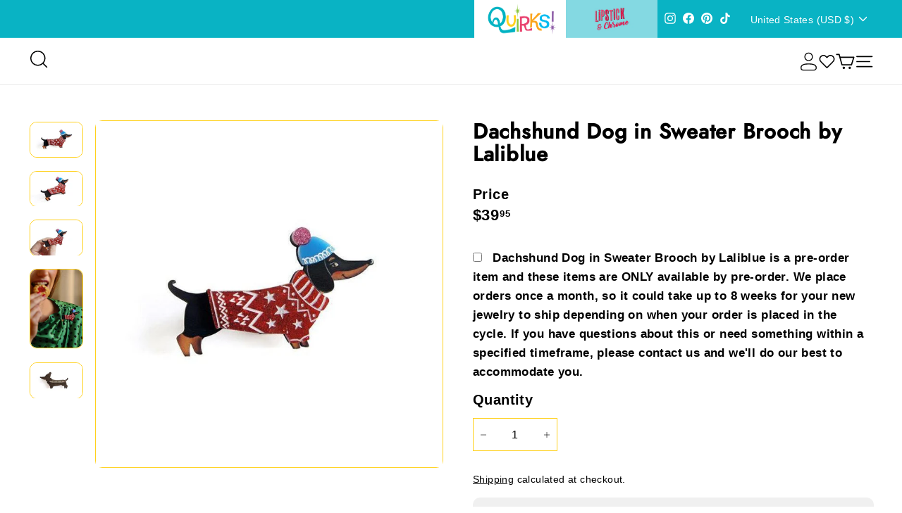

--- FILE ---
content_type: text/css
request_url: https://kinksandquirks.com/cdn/shop/t/43/assets/custom.css?v=163149765887028293691740753871
body_size: 5679
content:
.page-width{margin:0 auto;max-width:1520px!important}*{padding:0;margin:0}@font-face{font-family:Jost;font-style:normal;font-weight:500;font-display:swap;src:url(https://fonts.gstatic.com/s/jost/v15/92zPtBhPNqw79Ij1E865zBUv7myRJTVBNIg.woff2) format("woff2");unicode-range:U+0000-00FF,U+0131,U+0152-0153,U+02BB-02BC,U+02C6,U+02DA,U+02DC,U+0304,U+0308,U+0329,U+2000-206F,U+2074,U+20AC,U+2122,U+2191,U+2193,U+2212,U+2215,U+FEFF,U+FFFD}.hide_padding{padding-bottom:0!important}.announcement-bar-navigation ul{display:flex;list-style-type:none;gap:30px;margin:0}.announcement-bar-navigation ul .sezzle-shopify-info-button{background:none;border:none;display:block;margin:0 0 20px;overflow:hidden;padding:0}.announcement-slider__content p{margin:0;font-size:16px;font-style:normal;font-weight:400;line-height:normal}.announcement-slider__content p,.announcement-bar-navigation ul li a{margin:0;font-size:16px;font-style:normal;font-weight:400;line-height:normal;text-transform:capitalize!important;letter-spacing:normal}.toolbar .site-nav__link:hover{color:#fff}.toolbar .site-nav__dropdown a{color:var(--colorNavText)}.toolbar .site-nav__link{text-transform:capitalize;letter-spacing:normal;padding-left:0;padding-right:0;font-size:16px;color:#fff;line-height:normal}.announcement-bar-navigation .site-nav__dropdown ul{display:block}.toolbar .site-nav__link--underline:after{border-bottom-color:#fff}.toolbar ul.site-nav__dropdown-animate.site-nav__dropdown-list{position:relative;overflow:unset;height:unset;overflow-x:unset;overflow:scroll;height:270px;overflow-x:hidden}.tool_bar_logos{display:flex}.tool_bar_logos img{width:130px}img.header_active_logos{background:#fff;padding:5px 14px}.tool_bar_logos a{display:flex}.lipstick_chrome_main .cstm_menu_lip .site-nav__dropdown{top:70%}.toolbar__content .site-nav__dropdown{left:50%;transform:translate(-50%)}.kinks_quirks_main .mega-menus-leftcontent img{border-radius:8px;object-fit:cover;width:617px;height:265px}.header-wrapper .header-item--search.menus_splits_div .site-nav__compress-menu{display:none}.header-wrapper .menus_splits_div .header-item--icons{flex:1 1 auto;justify-content:start}.header-wrapper .menus_splits_div .site-nav__link--icon.js-search-header{display:block!important;padding:0}.header-wrapper .logo-center-search{display:none}.header-wrapper .site-nav__icon-label{margin-left:15px;display:none}.header-wrapper .header-layout[data-layout=center]{align-items:center;display:flex;justify-content:space-between}.header-layout[data-logo-align=center] .header-item--icons,.header-layout[data-logo-align=center] .header-item--navigation,.header-layout[data-logo-align=center] .header-item--search{width:auto}.first_menus_div .site-header__element--sub{left:0;position:inherit;right:0}.first_menus_div{width:100%;padding:0!important}.first_menus_div ul.site-navigation{display:flex;align-items:center;gap:25px}.first_menus_div .page-width{padding:0;border:none}.site-navigation--below:before{border-top:unset}.header-wrapper--compressed .site-header__element--sub{display:block;transform:unset}.header-layout[data-logo-align=center] .site-header__logo{margin:0 50px}.site-header,.site-header__element--sub{box-shadow:unset!important}.site-header__element--top{padding:15px 0!important}.first_menus_div .site-nav__link{padding:0;text-transform:capitalize;letter-spacing:0;font-size:16px;font-style:normal;font-weight:400;line-height:normal}.header-section{padding-bottom:0}.site-nav__link--icon{padding:0}.site-nav__icons{align-items:center;display:flex;gap:15px}.header-item--icons .site-nav{margin-right:0}.header-wrapper .predictive__screen{background:#0000003b}.header-wrapper .site-nav__link--underline:after{margin:0}.slideshow-wrapper .hero[data-arrows=true] .flickity-previous{left:auto;right:60px;bottom:120px}.slideshow-wrapper .hero[data-arrows=true] .flickity-next{right:60px;bottom:61px}.slideshow-wrapper .flickity-button{border:none;border-radius:10px;position:absolute;height:48px;width:48px;transition:.3s all linear}.slideshow-wrapper .hero[data-arrows=true] .flickity-prev-next-button:hover{transform:unset;background:#ec8800;color:#fff}.slideshow-wrapper .hero__top-subtitle{letter-spacing:normal;font-size:16px;font-style:normal;font-weight:700;margin:0}.slideshow-wrapper .hero__title p{margin-bottom:0;font-size:59.81px;font-style:normal;font-weight:500;line-height:42px;margin-top:10px}.slideshow-wrapper .hero__text-content .hero__link{margin-top:30px}.slideshow-wrapper .hero__link .btn{margin:0 15px 0 0}a.btn{padding:15px 30px;border-radius:10px}.collection-image.itg_custom_coll.image-wrap img{padding:0}.itg_collection_list{background:#fdf6ff;padding-top:80px;padding-bottom:80px}.image_column_div a.btn{padding:0!important}.itg_collection_list .new-grid{display:grid;gap:30px;grid-template-columns:repeat(6,1fr)}.itg_collection_list .grid-item{margin-bottom:0;padding-left:0;padding-right:0}.itg_collection_list .collection-item__title{margin-top:15px;padding:0;font-size:16px;font-style:normal;font-weight:500;line-height:20px;font-family:Jost}.itg_collection_list .section-header__title{margin-bottom:0;font-size:33.18px;font-style:normal;font-weight:500;line-height:33.18px;color:#000100}.itg_coll_header .section-header{margin-bottom:0}.itg_coll_header{display:flex;align-items:center;justify-content:space-between;margin-bottom:40px}.itg_coll_header a{margin:0}.type-advanced .promo-grid__content:after{background:unset}.promo-grid .rte--block.rte--em{font-size:16px;font-style:normal;font-weight:700;line-height:normal;text-transform:capitalize;margin-bottom:10px}.promo-grid h2.rte--block.rte--strong{font-size:59.81px;font-style:normal;font-weight:500;line-height:39.81px;font-family:Jost;margin:0}.promo-grid .promo-grid__text a.btn{padding:20px 40px;border-radius:10px;margin-top:30px}.promo-grid__container.horizontal-right .promo_grid_div{width:52%;margin-left:auto;text-align:center}.promo-grid__container.horizontal-right .rte--block{padding:0}.type-advanced .promo-grid__content{flex:1 1 auto;padding:5%}.type-advanced .promo-grid__content .rte--block{text-shadow:unset}.show_natural_images .promo-grid__bg-image{z-index:1;object-fit:contain}.show_natural_images .promo-grid__content{flex:1 1 auto;padding:0;position:absolute;bottom:100px}.promo-grid .flex-grid--gutters .flex-grid__item.flex-grid__item--33{padding-top:0}#delements{position:absolute;line-height:1;font-size:1200px;top:0;word-wrap:break-word;width:96vw;left:0;max-width:99vw;height:96vh;pointer-events:none;max-height:99vh;z-index:99999999999;overflow:hidden;color:#fff0}.promo-grid .flex-grid--gutters .flex-grid__item.flex-grid__item--100{padding-left:0;padding-top:0}.itg_featured_collection{background:var(--color-background,#ec8800);padding:80px 0}.itg_featured_collection .grid-item__content,.collection-grid__wrapper .grid-item__content,.grid-item__content{border-radius:10px;border:1px solid var(--color-outline-button,#e2e2e2)}.itg_featured_collection .grid-product__actions .btn--icon{min-width:0;padding:6px;background:#fff;color:#000100}.itg_featured_collection .grid-product__actions{position:absolute;right:-8px;top:0;z-index:1}.itg_featured_collection .grid-product__image-wrap{margin:20px;position:relative}[dir=ltr] [data-grid-style=simple] .new-grid:not([data-view=list]) .grid-item__meta{margin-left:20px}.itg_featured_collection .grid-item__meta,.collection-grid__wrapper .grid-item__meta,.grid-item__meta{margin:20px;text-align:center}.itg_hospots .grid-item__content{border:unset;border:1px solid var(--color-outline-button,#e2e2e2);padding:0 20px 20px;border-radius:10px}.grid-product__title{-webkit-hyphens:auto;hyphens:auto;word-break:break-word;font-size:16px;font-style:normal;font-weight:500;line-height:16px;font-family:Jost}.grid-item__meta-secondary{margin-top:10px}.grid-product__price--current{margin-right:0;font-size:18px!important;font-style:normal;font-weight:700;line-height:normal}.grid-product__secondary-image img{border-radius:10px}.itg_featured_collection h2.section-header__title.h2{font-size:33.18px;font-style:normal;font-weight:500;line-height:33.18px;color:#fff}.itg_featured_collection .section-header--with-link .section-header__link{margin-top:0;color:#fff;font-size:16px;font-style:normal;font-weight:700;line-height:16px}.itg_featured_collection .section-header{margin-bottom:50px}.hotspots-wrapper .hotspots .grid__image-ratio--square:before{padding-bottom:50%}.hotspots{position:relative;width:75%}.hotspots img{border-radius:10px}.hotspots__content{width:25%}.page-width .hotspots__content{padding-left:50px}.itg_hospots h2.hotspots__title.h2{padding:0;margin:0 0 40px;font-size:33.18px;font-style:normal;font-weight:500;line-height:33.18px}.hotspots-wrapper .grid-item__meta{margin:20px 0 0;text-align:center}.hotspots-wrapper .grid-product__title{font-size:16px;font-style:normal;font-weight:500;line-height:16px;font-family:Jost}.hotspots-wrapper .grid-item{margin-bottom:0}.newsletter-section .input-group-btn{margin:0 0 0 15px}.newsletter-section .input-group .input-group-btn .btn{font-style:normal;font-weight:700;line-height:16px;border-radius:var(--space-10-space,10px);background:var(--color-solid-button-background,#fff);color:#000;padding:20px 40px;margin:0!important}.newsletter-container{margin:0 auto!important;padding:0!important;background:#8433a7}.newsletter-section .theme-block{margin-bottom:20px}.newsletter-container .newsletter-section{align-items:center;display:flex;gap:40px;padding:80px 0}.newsletter-section .theme-block .h3{color:#fff;font-size:33.18px;font-style:normal;font-weight:500;line-height:33.18px}.newsletter-section .theme-block .enlarge-text{color:#fff;font-size:16px;font-style:normal;font-weight:400;line-height:normal}.newsletter-section .newsletter__input-group{max-width:600px}.newsletter-section .newsletter__input-group input{padding:14px 20px;width:346px;min-height:55px;border-radius:10px!important;color:#fff;font-size:16px;font-style:normal;font-weight:400;line-height:normal}.newsletter-section .newsletter__input-group input:active,.newsletter-section .newsletter__input-group input:focus{border-color:#fff}.newsletter-section .newsletter__input-group input::placeholder{color:#fff;font-size:16px;font-style:normal;font-weight:400;line-height:normal}.feature-row--50 .feature-row__images{margin:0}.feature-row-wrapper .accent-subtitle{letter-spacing:normal;margin:0 0 8px;font-size:16px;font-style:normal;font-weight:700;line-height:normal}.feature-row-wrapper .h2{font-size:59.81px;font-style:normal;font-weight:500;line-height:39.81px;margin:0}.feature-row-wrapper .image_text_buttons{display:flex;gap:15px;margin-top:30px}.feature-row__text .btn{margin-top:0}.feature-row-wrapper .feature-row__text--right{padding-left:30px;padding-right:0}.image_column_div .grid__item{padding:30px;background:red;border-radius:10px;margin:0}.image_column_div .image-wrap{background:#fff0;overflow:hidden;border-radius:10px}.grid-product__tag--sale{border-radius:10px}.image_column_div .grid--flush-bottom{display:grid;grid-template-columns:repeat(3,1fr);column-gap:30px}.image_column_div .medium-up--one-third{width:100%}.image_column_div .grid{margin:0;padding:0}.image_column_div .index-section{margin:var(--indexSectionPadding) 0;margin:0;padding:0}.image_column_div .rte--block{margin-bottom:10px;padding-top:6px!important}.image_column_div h2.h3.rte--block{font-size:23.04px;font-style:normal;font-weight:500;line-height:23.04px}.image_column_div .rte-setting.rte--block{font-size:16px;font-style:normal;font-weight:400;line-height:normal}a.btn.button_inline{background:#fff0;border:none;color:#fff;font-size:16px;font-style:normal;font-weight:700;line-height:16px;text-decoration:underline;padding:0 0 30px;margin-top:15px;display:flex;justify-content:center}.blog-layout__main .grid-article{text-align:left}.template-index .blog-layout__main .article__title{font-size:23.04px!important;font-style:normal;font-weight:500;line-height:23.04px;font-family:Jost;margin-top:30px;display:inline-block}.blog-layout .blog-layout__main+.blog-layout__sidebar{margin-left:40px;padding-left:40px}.blog-layout__sidebar .h4{display:none}.blog-layout .grid-article__image .image-wrap{border-radius:10px}.blog-layout .blog-layout__main+.blog-layout__sidebar{border-left-color:#e2e2e2}.itg_blogs.section--divider{border-top:1px solid;border-top-color:#fff;padding-top:80px;padding-bottom:80px}.itg_logowrappers .itg_block_logos_div{display:grid;grid-template-columns:repeat(4,1fr);gap:38px}.itg_logowrappers .itg_logo_blocks{display:flex;gap:20px;align-items:center}.itg_logowrappers .itg_logo_image{display:flex}.itg_logowrappers .itg_logo_blocks img{width:52px;max-height:52px}.itg_logowrappers .itg_logo_content h3{margin:0;font-size:19px;font-weight:500;line-height:19.2px}.itg_logowrappers .logos_contents{margin-top:10px}.itg_logowrappers .itg_logo_content p{font-size:14px;font-style:normal;font-weight:400;line-height:normal}.footer__section .footer__blocks{display:grid;flex-wrap:wrap;gap:40px;justify-content:center;grid-template-columns:1fr 1.7fr 1.4fr 1fr 1fr}.footer__block[data-type=menu]{display:inline-grid;justify-content:flex-end}.footer__section .footer__title{font-size:var(--typeBaseSize);font-weight:700;margin-bottom:15px;display:none}.site-footer .footer__section.footer__section--menus{border-top-color:none;padding-top:80px;padding-bottom:80px;border:none}.footer__section .footer__block{flex:unset;max-width:100%}.footer__section .footer__menu a{display:inline-block;padding:0 0 19px;font-size:16px;font-style:normal;font-weight:400;line-height:normal;color:#000100;font-family:DM Sans}.footer__section .image-wrap{background:#fff0;overflow:hidden;width:155px;height:56px!important}.footer__section.bottom_footer{padding-top:10px;padding-bottom:30px;border:none}.footer_payments img{width:302px}.footer__section.bottom_footer .text-center{text-align:center!important;display:flex;align-items:center;justify-content:space-between}.footer__section.bottom_footer .footer__base-links span{font-size:16px;font-style:normal;font-weight:400;line-height:normal;color:#000100}.footer__blocks .footer__social li{margin:0 12px 0 0}.footer__blocks .footer__block--mobile{margin-top:30px}.footer-contents a{text-decoration:underline;font-size:16px;font-style:normal;font-weight:400;line-height:normal}.grid-article__meta p{margin:15px 0}.collection-image-wrap:hover:after{background-color:#00000007}.grid-article__meta .article_btn{color:#000100;font-size:16px;font-style:normal;font-weight:700;line-height:16px;text-decoration:underline}.blog-layout__sidebar .grid-article__meta a{font-size:19.2px!important;font-style:normal;font-weight:500;font-family:Jost}.blog-layout__sidebar .grid-article__meta .article_contents{color:#000100;margin:15px 0;font-size:16px;font-style:normal;font-weight:400;line-height:normal}.blog-layout__sidebar .grid-article__meta .article_btn{color:#000100;margin:0;font-size:16px;font-style:normal;font-weight:700;line-height:normal;cursor:pointer}.footer-contents p{font-size:16px;font-style:normal;font-weight:400;line-height:normal;color:#000100}.template-index .blog-layout .blog-layout__main .grid-article__image .image-wrap{border-radius:10px}.site-nav__dropdown .megamenu__col{padding:0;width:330px}.megamenu .site-nav__dropdown-link:hover{background:#fff0;text-decoration:none}.megamenu .site-nav__dropdown-link{padding:10px 0;white-space:normal;font-size:16px;font-style:normal;font-weight:400;line-height:normal;color:#383838}.megamenu__col-title{display:flex;align-items:center;justify-content:space-between;padding:5px 10px;position:relative}.megamenu .megamenu__col-title .site-nav__dropdown-link:before{position:absolute;content:"";width:100%;height:100%;top:0;left:0}.megamenu__col-title:hover{background:red;background:#8433a7;border-radius:10px}.megamenu__col-title:hover a.site-nav__dropdown-link--top-level{color:#fff}.megamenu__col-title:hover span svg path{stroke:#fff}.megamenu__col-title img{width:30px;min-height:30px;border-radius:6px}.megamenu__col-title a{display:flex;align-items:center;gap:20px}.megamenus-main-div{overflow-y:auto;width:387px;height:500px}.megamenus-main-div::-webkit-scrollbar-track{-webkit-box-shadow:unset;border-radius:100px;background-color:#d9d9d9}.megamenus-main-div::-webkit-scrollbar{width:8px;background-color:#fff}.megamenus-main-div::-webkit-scrollbar-thumb{border-radius:100px;-webkit-box-shadow:inset 0 0 6px rgb(0 0 0 / 49%);background-color:#a8a8a8}.grandchild-lefts-show{overflow-y:auto}.grandchild-lefts-show::-webkit-scrollbar-track{-webkit-box-shadow:unset;border-radius:100px;background-color:#d9d9d9}.grandchild-lefts-show::-webkit-scrollbar{width:8px;background-color:#fff}.grandchild-lefts-show::-webkit-scrollbar-thumb{border-radius:100px;-webkit-box-shadow:inset 0 0 6px rgb(0 0 0 / 49%);background-color:#a8a8a8}.megamenu{padding:26px 0 24px}.itg_granchild_menus_mega{position:absolute;left:450px;top:0;opacity:0;transition:all .3s linear;visibility:visible;height:500px;border-left:1px solid #e0e0e0;padding-left:15px}.site-nav__dropdown .megamenu__col-title:hover .itg_granchild_menus_mega{opacity:1;visibility:visible}.products_header img{width:100%;height:161px;margin-bottom:20px}.products_header{display:grid;grid-template-columns:1fr 1fr 1fr;gap:20px}.menu_products.product_grid{width:100%;border-radius:var(--radius-r-10,10px);border:1px solid var(--color-outline-button,#e2e2e2);background:var(--color-background,#fff);padding:20px;text-align:center}.products_header h3{font-size:16px;font-style:normal;font-weight:500;line-height:16px;color:var(--color-text,#000100);margin:0;text-align:left}.mega_product{display:none}.mega_product.mega-menus-actives{display:block!important}.menu_products.product_grid:hover a{text-decoration:none}.megamenu_product_images{margin-top:13px}.megamenu__col-title.first-active-hover{background:#8433a7;color:#fff;border-radius:10px}.megamenu__col-title.first-active-hover a.site-nav__dropdown-link--top-level{color:#fff}.megamenu__col-title.first-active-hover span svg path{stroke:#fff}.products_header span{font-size:18px;font-style:normal;font-weight:700;line-height:normal;margin-top:12px;display:inline-block}.megamenu__col .itg_granchild_menus_mega a{font-size:16px!important;font-style:normal;font-weight:400;line-height:normal;color:#000100!important}.products_header .compare_prices{color:#000100;font-size:14px;font-style:normal;font-weight:700;line-height:normal;text-decoration:line-through;opacity:.5;margin-left:10px}.site-nav__dropdown.megamenu{box-shadow:unset}.megamenu__cols.activeHtml{display:grid;grid-template-columns:1fr 1fr 1fr}.megamenu__cols.activeHtml .itg_granchild_menus_mega{border-left:none}.site-nav__dropdown .megamenu__cols{-moz-columns:4;columns:unset;flex:1 1 100%;flex-flow:unset;padding:0 40px}.megamenus-main-div{overflow-y:auto;width:353px;height:500px}.megamenu_main_image{width:72%;border-left:unset;display:flex;justify-content:flex-start;margin-left:10px;cursor:default}.grandchild-lefts-show{width:36%;padding-left:15px;border-left:1px solid #e0e0e0;max-height:500px;padding-right:10px;word-break:break-word;margin-right:10px}.main-static-image{width:64%;margin-left:auto;padding-left:15px;border-left:1px solid #e0e0e0}.site-nav__dropdown .megamenu__cols{display:flex;width:100%}.megamenu_main_image.activeHtml .grandchild-lefts-show{display:none}.megamenu_main_image.activeHtml .main-static-image{margin-right:auto;margin-left:0}ul.site-nav__dropdown-animate.site-nav__dropdown-list{position:relative;overflow:scroll;height:320px;overflow-x:hidden}ul.site-nav__dropdown-animate.site-nav__dropdown-list::-webkit-scrollbar-track{-webkit-box-shadow:unset;border-radius:100px;background-color:#d9d9d9}ul.site-nav__dropdown-animate.site-nav__dropdown-list::-webkit-scrollbar{width:8px;background-color:#fff}ul.site-nav__dropdown-animate.site-nav__dropdown-list::-webkit-scrollbar-thumb{border-radius:100px;-webkit-box-shadow:inset 0 0 6px rgb(0 0 0 / 49%);background-color:#a8a8a8}.site-nav__dropdown-link:hover{text-decoration:none;text-underline-offset:unset}.grid-product__actions button,.grid-product__actions button span{background:#ec8800;color:#fff;border-radius:50%}.grid-product__actions button:hover,.grid-product__actions button span:hover{background:#ec8800}.tag__checkbox:before{border-color:#000}.tag--inline a,.tag--remove a{background:#ec8800}.collection-grid__wrapper .grid-item{margin-bottom:20px}.collection-grid__wrapper [data-view=medium] .grid-item{flex:0 0 25%}.collection-hero__content{z-index:2;align-items:center}.collection-hero{height:200px}.collection-hero image-element{position:relative}.collection-hero image-element:before{position:absolute;content:"";top:0;left:0;width:100%;height:100%;background:#00000042;z-index:2;-webkit-backdrop-filter:blur(4px);backdrop-filter:blur(4px)}.megamenu_product_images .mega_product{display:none}.megamenu_product_images .mega_product.coll_product_first{display:block!important}#HeaderCart{transition:unset}.scrolling-active #HeaderCart.is-active{top:0}.first_menus_div,.lipstic_announce_menu.announcement-bar-navigation,.quirk_logo.site-header__logo-link,.lipstic_logo.site-header__logo-link,.quirk_announce_menu.announcement-bar-navigation,.cstm_hamburger{display:none}.lipstick_chrome_main .cstm_hamburger,.lipstick_chrome_main .lipstic_logo.site-header__logo-link,.lipstick_chrome_main .lipstic_announce_menu.announcement-bar-navigation,.kinks_quirks_main .quirk_logo.site-header__logo-link,.kinks_quirks_main .first_menus_div,.kinks_quirks_main .quirk_announce_menu.announcement-bar-navigation{display:block}.collection-filter{top:0!important}.site-header__drawer{box-shadow:unset}#HeaderCart.is-active{box-shadow:0 10px 25px #00000026;transform:translateY(0) translate(0);position:fixed;width:auto;left:unset;right:0}.search__input{border-color:#262626}.site-nav__link .icon.icon-hamburger path,.btn--search .icon.icon-search path{stroke-width:4px}.kinks_quirks_main .quirk_announce_menu.announcement-bar-navigation li{margin:0;display:flex}.product-single__meta{padding-left:20px;padding-top:10px}.template-blog .grid-article__tags .article-tag{transform:unset}.template-blog .grid-article__tags{margin-top:-20px;z-index:33;position:relative}.template-blog .blog-layout__main .article__title{margin-top:15px;display:block}.pagination .btn:hover{transform:scale(1.03)!important}.pagination .btn{background:#ec8800}.kinks_quirks_main .itg_logowrappers{background:#f3ebf6!important;margin-bottom:1px}.custom_lipstick_chrome_main,.custom_kinks_quirks_main{display:none}.lipstick_chrome_main .custom_lipstick_chrome_main,.kinks_quirks_main .custom_kinks_quirks_main{display:block}.lipstick_chrome_main .custom_kinks_quirks_main,.kinks_quirks_main .custom_lipstick_chrome_main{display:none}.itg_main_blogdiv{display:grid;grid-template-columns:1fr 1fr;gap:30px;background:#fff;padding:30px;align-items:center}.itg_top_blog_div{display:grid;grid-template-columns:1fr 1fr;gap:30px}.itg_main_blogdiv img{object-fit:cover;width:300px;height:300px}.itg_main_blogdiv h2{color:#4a343e;font-size:23.04px;font-style:normal;font-weight:400;line-height:23.04px;margin:0}.itg_main_blogdiv p{font-size:16px;font-style:normal;font-weight:400;line-height:normal}.itg_main_blogdiv a{font-size:16px;font-style:normal;font-weight:600;line-height:16px;color:#4a343e;text-decoration:underline;margin:0}.itg_blogwrapper{padding-top:80px;padding-bottom:80px}.blogs_headings{display:flex;align-items:center;justify-content:space-between;margin-bottom:50px}.blogs_headings h1{margin:0;font-size:33.18px;font-style:normal;font-weight:400;line-height:33.18px;color:#4a343e}.blogs_headings a{font-size:16px;font-style:normal;font-weight:500;line-height:16px;text-decoration:underline}.blog_texts{margin:15px 0}.product__main-photos .product-slideshow,.product__main-photos .product-slideshow .flickity-viewport,.product-grid__container .product__thumb .image-wrap img{border-radius:10px}.product-grid__container .product__thumb-item a.is-active:before{border-radius:10px}.product-grid__container .payment-buttons .add-to-cart{border-radius:10px;transition:.3s all linear}.product-grid__container .js-qty__wrapper{max-width:120px}.kinks_quirks_main .product-grid__container .js-qty__num{border-radius:10px;padding:10px 20px}.product-grid__container .product__price{font-weight:600}.shopify-payment-button__button .shopify-cleanslate .h7OYsWHrW5495r9beh2n{border-radius:10px;min-height:54px!important}.product-grid__container .product-block.product-block--price label{font-size:20px;line-height:normal;margin-bottom:0}.product-grid__container .product__quantity label{display:block;margin-bottom:10px;font-size:20px!important}.kinks_quirks_main .product-grid__container .js-qty__adjust--plus:hover{border-radius:0 10px 10px 0}.kinks_quirks_main .product-grid__container .js-qty__adjust--minus:hover{border-radius:10px 0 0 10px}.product-grid__container .js-qty__num{padding:10px 20px}.product-grid__container .variant-input-wrap label{border-radius:10px}.product-block--tab .form-vertical .btn:not(:last-child){margin-bottom:30px;background:#ec8800}.grid__item--sidebar::-webkit-scrollbar{height:1px;width:5px}.grid__item--sidebar::-webkit-scrollbar-track{background-color:#e0e0e0}.grid__item--sidebar::-webkit-scrollbar-thumb{background-color:#050505}.kinks_quirks_main .product-grid__container .payment-buttons .add-to-cart:hover{background:#ec8800;color:#fff;border-color:#ec8800}.toolbar .site-nav__link{padding:0!important}.show-lipstick{display:none}.lipstick_chrome_main .show-lipstick{display:block}.lipstick_chrome_main .showproduct_all,.showproduct_all{display:block!important}.shopify-policy__container{padding-left:40px!important;padding-right:40px!important;margin:0 auto;max-width:1520px!important}.header-wrapper .results__group-1{display:none}.collection-filter__item--count{text-align:left;display:none}.page-width.page-width--tiny.page-content{max-width:700px!important;text-align:center}.kinks_quirks_main .form-vertical input,.kinks_quirks_main .form-vertical select,.kinks_quirks_main .form-vertical textarea{display:block;margin-bottom:24px;border-radius:10px}.template-customers-login.lipstick_chrome_main .form-vertical input,.template-customers-login.lipstick_chrome_main .form-vertical select,.template-customers-login.lipstick_chrome_main .form-vertical textarea{display:block;margin-bottom:24px}.template-customers-login.kinks_quirks_main .form-vertical .btn,.template-customers-register.kinks_quirks_main .form-vertical .btn{display:inline-block;background:#ec8800;color:#fff;border-radius:10px;margin-bottom:5px}.template-customers-login.lipstick_chrome_main .form-vertical .btn,.template-customers-register.lipstick_chrome_main .form-vertical .btn{display:inline-block;background:#e60141;color:#fff;border-radius:50px;margin-bottom:5px}.template-customers-login .main-content{min-height:auto}.template-customers-login .section-header,.template-customers-register .section-header{margin-bottom:20px}.lipstick_chrome_main .new-grid .grid-item.quirks_collections,.kinks_quirks_main .new-grid .grid-item.lipstick_collections{display:none}.itg_contact_page.page-width.page-width--narrow{width:900px;text-align:center}.kinks_quirks_main .itg_contact_page.page-width.page-width--narrow .form-vertical .btn{background:#ec8800;border-radius:0}.lipstick_chrome_main .itg_contact_page.page-width.page-width--narrow .form-vertical .btn{background:#e60141;border-radius:50px}.site-header__element--top{border-bottom:1px solid #c5c5c55c}.grid-product__tag{margin-left:20px}.rte ol,.rte p,.rte table,.rte ul{font-style:normal!important}.rte h1,.rte h2,.rte h3,.rte h4,.rte h5,.rte h6{margin-bottom:25px;margin-top:60px;font-style:normal!important}.site-header__drawer.is-active div#MobileNavFooter{display:none}.sezzle-shopify-info-button{margin-bottom:20px!important}.sezzle-checkout-button{margin-top:15px!important;border-radius:10px!important}.cart__checkout,.cart__continue{border-radius:10px}#timesact_widget{margin-bottom:15px}.custom_cart_button{display:block;text-align:center;margin-bottom:20px;text-decoration:underline;text-underline-offset:2px;margin-top:-5px}.shopify-payment-button__button{border-radius:10px!important}.slideshow-wrapper .hero__image{object-position:top!important}.site-nav__close-cart.close_scroll_btnheader{width:100%;display:flex;justify-content:flex-end;padding-right:0}.site-nav__close-cart.close_scroll_btnheader button{background:var(--colorBtnPrimary);color:#fff;padding:5px 13px}.lipstick_chrome_main .site-nav__close-cart.close_scroll_btnheader button{background:#eda3b7}.lipstick_chrome_main .cart__checkout{border-radius:10px;background:#eda3b7}.itg_christmas .image_column_div .grid__item.itg_4,.itg_christmas .image_column_div .grid__item.itg_3,.itg_christmas .image_column_div .grid__item.itg_2,.itg_christmas .image_column_div .grid__item.itg_5,.itg_halloween .image_column_div .grid__item.itg_4,.itg_halloween .image_column_div .grid__item.itg_3,.itg_halloween .image_column_div .grid__item.itg_2,.itg_halloween .image_column_div .grid__item.itg_5{width:100%}.cart-content p{margin-bottom:20px;color:#000;font-size:16px;font-weight:600}.cart-content a{text-decoration:underline}.maintestimonial{display:flex;width:100%;flex-wrap:wrap}.monialtext{width:33.33%;margin:0 10px;text-align:center;padding:0}.textimonial_image{width:100%;display:flex;justify-content:center;padding-bottom:30px}.textimonial_image img{width:100px;border-radius:50%;height:100px}.textimonial_contain p{color:#000100;padding-bottom:30px;font-size:33.18px;font-style:normal;font-weight:500;line-height:normal;width:920px;margin:0 auto}.text_name h2{text-transform:capitalize;color:#000100;font-size:18px;font-style:normal;font-weight:500;line-height:normal;margin-bottom:30px}.testimonials_slide .slick-dots li button:before{font-size:14px;width:14px;height:14px}.testimonials_slide .slick-dots li.slick-active button:before{opacity:1;color:#000100}.testimonialWrapper{position:relative;margin-top:50px}.testimonilas_top_image{position:absolute;top:-70px;width:100%;display:flex}.testimonilas_top_image svg{width:100%;display:flex;z-index:1;height:100%}.testimonials_slide .slick-dots li button:before{font-family:slick;font-size:6px;line-height:20px;position:absolute;top:0;left:0;width:14px;height:14px;content:"";text-align:center;opacity:1;background:#fff0;color:#fff0;border:1px solid #000;border-radius:50%;-webkit-font-smoothing:antialiased;-moz-osx-font-smoothing:grayscale}.testimonials_slide .slick-dots li.slick-active button:before{opacity:1;color:#000100;background:#000100}.coll_wishlist_icons{padding-top:10px;display:flex;line-height:normal;height:max-content}.grid-product .grid-product__image-wrap{margin-top:0!important}.itg_wishlist .section-header{margin-bottom:10px;line-height:normal}.itg_wishlist .section-header__title{margin-bottom:0;text-align:center}.zbodyaction .zopencartlink{line-height:normal!important}.ZoomyWishlistPageGrid span.zooomybtn,.zopencartlink{padding:10px 20px normal!important;line-height:normal!important}.hotspots-wrapper p.zooomywishmsg .fa{padding:0!important;text-align:left;width:100%}p.zooomywishmsg .fa{padding-left:20px!important}.zooomyloginrequest a:after{position:absolute;content:"";background:#fff;width:38px;height:1px;bottom:-2px;left:55px}.zwishmsgs a.zmsg:after{position:absolute;content:"";background:#000;width:45px;height:1px;bottom:-2px;left:40%}.zwishmsgs{margin:0 auto}.zooomyloginrequest a,.zwishmsgs a.zmsg{position:relative}.zwishemptymsg{text-align:center;margin:0 auto}a.zmsg{padding:0!important}.itg_blogs .grid-article[data-style=compact]{flex-wrap:wrap;margin-bottom:0}.atc-button-hide{display:none}
/*# sourceMappingURL=/cdn/shop/t/43/assets/custom.css.map?v=163149765887028293691740753871 */


--- FILE ---
content_type: text/css
request_url: https://kinksandquirks.com/cdn/shop/t/43/assets/lipstick-all.css?v=85060842143228374251740754120
body_size: 1617
content:
@font-face{font-family:Chonburi;font-style:normal;font-weight:400;font-display:swap;src:url(https://fonts.gstatic.com/s/chonburi/v12/8AtqGs-wOpGRTBq66LWdHLw.woff2) format("woff2");unicode-range:U+0000-00FF,U+0131,U+0152-0153,U+02BB-02BC,U+02C6,U+02DA,U+02DC,U+0304,U+0308,U+0329,U+2000-206F,U+2074,U+20AC,U+2122,U+2191,U+2193,U+2212,U+2215,U+FEFF,U+FFFD}@font-face{font-family:Poppins;font-style:normal;font-weight:400;font-display:swap;src:url(https://fonts.gstatic.com/s/poppins/v20/pxiEyp8kv8JHgFVrJJfecg.woff2) format("woff2");unicode-range:U+0000-00FF,U+0131,U+0152-0153,U+02BB-02BC,U+02C6,U+02DA,U+02DC,U+0304,U+0308,U+0329,U+2000-206F,U+2074,U+20AC,U+2122,U+2191,U+2193,U+2212,U+2215,U+FEFF,U+FFFD}.lipstick_chrome_main p,.lipstick_chrome_main a,.lipstick_chrome_main span,.lipstick_chrome_main div,.lipstick_chrome_main nav,.lipstick_chrome_main small,.lipstick_chrome_main select,.lipstick_chrome_main td,.lipstick_chrome_main th,.lipstick_chrome_main li,.lipstick_chrome_main label,.lipstick_chrome_main button{font-family:Poppins!important;font-weight:400}.lipstick_chrome_main a{border-radius:var(--radius-rfull,100px)}.lipstick_chrome_main .h0,.lipstick_chrome_main .h1,.lipstick_chrome_main .h2,.lipstick_chrome_main .h3,.lipstick_chrome_main .h4,.lipstick_chrome_main .h5,.lipstick_chrome_main .h6,.lipstick_chrome_main h1,.lipstick_chrome_main h2,.lipstick_chrome_main h3,.lipstick_chrome_main h4,.lipstick_chrome_main h5,.lipstick_chrome_main h6{font-family:Jost,serif!important;font-weight:400}.lipstick_chrome_main .announcement-slider__content{opacity:1;transform:unset}.lipstick_chrome_main .tool_bar_logos a:last-child img{background:#fff}.lipstick_chrome_main img.header_active_logos{background:#ffffff40}.lipstick_chrome_main .header-layout[data-logo-align=center] .site-header__logo{margin:0 40px}.lipstick_chrome_main.predictive-overflow-hidden .site-header__search-container{display:flex}.lipstick_chrome_main .hero__sidebyside a{font-size:16px;font-style:normal;font-weight:500;line-height:16px;background:#e60141}.lipstick_chrome_main .hero__sidebyside a:last-child{border:1px solid var(--color-outline-button,#D1D1D1);background:#fff;color:var(--color-text,#4A343E);transition:.3s all linear!important}.lipstick_chrome_main .hero__sidebyside a:last-child:hover{background:#e60141!important;color:#fff;border-color:#0000}.lipstick_chrome_main .header-layout[data-logo-align=center] .header-item--logo{margin-left:80px}.lipstick_chrome_main .hero__sidebyside a:hover{background:#e60141}.lipstick_chrome_main .hero__sidebyside a:last-child:hover{background:#fff}.lipstick_chrome_main .slideshow-wrapper .hero__top-subtitle{color:#4a343e}.lipstick_chrome_main .hero__sidebyside .hero__title .hero__animation-contents{font-family:Jost!important;margin:10px 0 0}.lipstick_chrome_main .hero__sidebyside .hero__link{margin-top:16px!important;display:inline-block}.lipstick_chrome_main .slideshow-wrapper .hero[data-arrows=true] .flickity-previous{left:auto;right:60px;top:50%;transform:translateY(-50%);border-radius:100px}.lipstick_chrome_main .slideshow-wrapper .hero[data-arrows=true] .flickity-next{right:60px;top:56%;border-radius:100px}.lipstick_chrome_main .slideshow-wrapper .hero[data-arrows=true] .flickity-prev-next-button:hover{background:#86dbe2;color:#000}.lipstick_chrome_main .itg_collection_list .collection-item__title{font-family:Jost!important}.lipstick_chrome_main .collection-image--circle{overflow:hidden;border:1px solid #cccccc59}.lipstick_chrome_main .itg_collection_list .collection-image-wrap:after{background-color:#fff0}.lipstick_chrome_main .itg_collection_list{background:var(--color-background,#FFF)}.lipstick_chrome_main .newsletter-section .newsletter__input-group input{border-radius:100px!important}.lipstick_chrome_main .newsletter-section .input-group .input-group-btn .btn{background:var(--color-solid-button-background,#FFF);color:#4a343e;padding:20px 40px;margin:0!important;border-radius:100px;font-size:16px;font-style:normal;font-weight:500;line-height:16px}.lipstick_chrome_main .itg_collection_list .collection-item__title{font-weight:400;color:#4a343e}.lipstick_chrome_main .hero__sidebyside-content-inner{padding-right:50px;padding-left:40px}.lipstick_chrome_main .promo-grid .promo-grid__text a.btn{padding:20px 40px;margin-top:30px;border-radius:100px;font-size:16px;font-style:normal;font-weight:500;line-height:16px;box-shadow:0 0 24px #0000001f;color:var(--color-text,#4A343E)!important;transition:.3s all linear}.lipstick_chrome_main .promo-grid .promo-grid__text a.btn:hover{background:#e60141!important;color:#fff!important}.lipstick_chrome_main .promo-grid__content{flex:1 1 auto;padding:0;position:absolute;bottom:-30px;z-index:2}.lipstick_chrome_main .hotspots .hotspots__image .grid__image-ratio.grid__image-ratio--square{min-height:600px}.lipstick_chrome_main .page-width.is-reverse .hotspots__content{padding-left:0;padding-right:50px}.lipstick_chrome_main .promo-grid__container{overflow:visible}.lipstick_chrome_main .promo-grid{overflow:hidden}.lipstick_chrome_main .hero__top-subtitle .hero__animation-contents{font-weight:700!important}.lipstick_chrome_main .promo-grid.promo-grid--space-bottom{padding-bottom:80px}.newsletter-section .theme-block:last-child{margin:0}.lipstick_chrome_main .itg_featured_collection h2.section-header__title.h2{font-weight:400}.lipstick_chrome_main .itg_featured_collection .section-header--with-link .section-header__link{margin-top:0;color:#fff;font-size:16px;font-style:normal;font-weight:500;line-height:16px}.lipstick_chrome_main .itg_featured_collection .grid-item__content{border-radius:0;border:none;border:1px solid var(--color-outline-button,#CCC)}.lipstick_chrome_main .grid-product__title{font-weight:400;font-family:Jost!important}.lipstick_chrome_main .grid-product__price span{font-weight:700!important;line-height:normal;color:var(--color-text,#4A343E)}.kinks_quirks_main .featured_collection-addtocart{display:none;opacity:0;overflow:hidden}.lipstick_chrome_main .featured_collection-addtocart{text-align:center;background:#fff0}.lipstick_chrome_main .featured_collection-addtocart button{width:80%;margin:0 auto 20px;border:1px solid var(--color-outline-button,#CCC);border-radius:100px;padding:15px 40px;transition:.3s all linear}.lipstick_chrome_main .itg_featured_collection .grid-product__actions{display:none}.lipstick_chrome_main .itg_featured_collection .btn--circle.btn--loading{text-indent:inherit;color:#4a343e63!important}.lipstick_chrome_main .itg_featured_collection .btn--loading:before{border-color:#4a343ec2}.lipstick_chrome_main .grid-product__title{display:none!important}.lipstick_chrome_main .grid-product__title.lipsticks{display:block!important;color:var(--color-text,#4A343E);font-size:16px;font-style:normal;font-weight:400;line-height:16px}.lipstick_chrome_main .featured_collection-addtocart span{background:#fff0;width:100%;text-align:center;font-size:16px;font-style:normal;font-weight:600;line-height:16px;color:var(--color-text,#4A343E);padding:0;margin:0}.lipstick_chrome_main .hotspots-wrapper .hotspots__content{padding-top:0}.lipstick_chrome_main .image_column_div .grid__item,.lipstick_chrome_main .image_column_div .image-wrap{border-radius:0}.lipstick_chrome_main .featured_collection-addtocart span:hover{background:#fff0;color:var(--color-text,#4A343E)}.lipstick_chrome_main .featured_collection-addtocart button:hover{background:#e60141}.lipstick_chrome_main .featured_collection-addtocart button:hover span{color:#fff}.lipstick_chrome_main a.hotspot__button{border-radius:0;padding:0;width:44px;height:44px;text-align:center;line-height:44px}.lipstick_chrome_main .hotspots-wrapper .grid-item__meta{margin:20px 0;text-align:center}.lipstick_chrome_main .grid-product__actions{display:none}.lipstick_chrome_main .hotspots-wrapper .hotspot-content__block{padding-bottom:0}.lipstick_chrome_main .newsletter-section .theme-block .h3{font-family:Jost!important}.lipstick_chrome_main .image_column_div h2.h3.rte--block{font-size:27px;font-style:normal;font-weight:400;line-height:27.65px}.lipstick_chrome_main .testimonialWrapper .testimonilas_top_image{display:none}.lipstick_chrome_main .testimonialWrapper{margin-top:0}.lipstick_chrome_main .testimonialWrapper .textimonial_contain p{color:#4a343e;padding-bottom:30px;font-size:36px;font-style:normal;font-weight:400;line-height:normal;width:925px;margin:0 auto;font-family:Jost!important}.lipstick_chrome_main .testimonialWrapper .text_name h2{color:#4a343e;font-family:Poppins!important}.lipstick_chrome_main .testimonials_slide .slick-dots li button:before{border:1px solid #4A343E}.lipstick_chrome_main .testimonials_slide .slick-dots li.slick-active button:before{color:#4a343e;background:#4a343e}.lipstick_chrome_main .grid-product__secondary-image img{border-radius:0}.lipstick_chrome_main .footer__section.bottom_footer{background:#fde6ec}.lipstick_chrome_main .footer__section .image-wrap{height:56px!important;width:84.884px}.lipstick_chrome_main .site-footer .footer__section.footer__section--menus{background:#fde6ec}.lipstick_chrome_main .itg_collection_list .section-header__title,.lipstick_chrome_main .itg_hospots h2.hotspots__title.h2{font-weight:400;color:#4a343e}.footer__blocks .footer__menu{margin-bottom:0}.footer__blocks .footer__menu li:last-child a{padding-bottom:0}.lipstick_chrome_main .footer__section .footer__menu a{display:inline-block;padding:0 0 19px;font-size:16px;font-style:normal;font-weight:400;line-height:normal;color:#4a343e;font-family:DM Sans}.lipstick_chrome_main .cart-open .site-nav__icons{display:flex}.lipstick_chrome_main .cart-open .site-nav__close-cart{display:none}.cstm_hamburger .icon.icon-hamburger{height:25px;width:25px}.cstm_menu_lip{display:flex;flex-wrap:wrap;align-items:center;gap:25px}.cstm_hamburger{cursor:pointer}.kinks_quirks_main .cstm_hamburger{display:none}.lipstick_chrome_main .megamenu__col-title.first-active-hover{background:#e60141;border-radius:0}.lipstick_chrome_main .megamenus-main-div::-webkit-scrollbar-track{border-radius:0}.lipstick_chrome_main .megamenus-main-div::-webkit-scrollbar-thumb{border-radius:0}.lipstick_chrome_main .megamenu__col-title img{border-radius:0}.mega-menus-leftcontent img{width:100%;object-fit:cover;width:617px;height:265px}.lipstick_chrome_main .products_header h3{text-align:center}.lipstick_chrome_main .menu_products.product_grid{border-radius:0}.lipstick_chrome_main .products_header span{font-weight:700}.lipstick_chrome_main .pagination .btn{background:#e60141}.lipstick_chrome_main .itg_featured_collection .grid-item__content,.lipstick_chrome_main .collection-grid__wrapper .grid-item__content,.grid-item__content{border-radius:0;height:100%;justify-content:space-between}.lipstick_chrome_main .product__main-photos .product-slideshow,.lipstick_chrome_main .product__main-photos .product-slideshow .flickity-viewport,.lipstick_chrome_main .product-grid__container .product__thumb .image-wrap img,.lipstick_chrome_main .product-grid__container .product__thumb-item a.is-active:before,.lipstick_chrome_main .product-grid__container .variant-input-wrap label{border-radius:0}.lipstick_chrome_main .hotspots img,.lipstick_chrome_main .itg_hospots .grid-item__content{border-radius:0}.cstm_hamburger svg.icon.icon-hamburger path{stroke-width:4px!important}.video_contain{position:relative;margin-bottom:25px}.video_contain .hurabg-video{height:100%;left:0;position:absolute;top:0;width:100%;object-fit:cover}.lipstick_chrome_main .product-grid__container .payment-buttons .add-to-cart,.lipstick_chrome_main .shopify-payment-button__button .shopify-cleanslate .h7OYsWHrW5495r9beh2n{border-radius:50px}.lipstick_chrome_main .product-grid__container .payment-buttons .add-to-cart:hover{color:#fff;background-color:#e60141;border-color:#e60141}.megamenu .site-nav__dropdown-link,.lipstick_chrome_main .announcement-slider__content p,.lipstick_chrome_main .announcement-bar-navigation ul li a{font-family:var(--typeBasePrimary),var(--typeBaseFallback)!important}.lipstick_chrome_main .itg_featured_collection .grid-item__content{height:100%;justify-content:space-between}
/*# sourceMappingURL=/cdn/shop/t/43/assets/lipstick-all.css.map?v=85060842143228374251740754120 */


--- FILE ---
content_type: text/css
request_url: https://kinksandquirks.com/cdn/shop/t/43/assets/responsive.css?v=38352549718133531691740754643
body_size: 2533
content:
@media screen and (max-width: 1400px){.header-layout[data-logo-align=center] .site-header__logo{margin:0 30px}.first_menus_div ul.site-navigation{gap:20px}.site-nav__icons{gap:15px}.site-nav__link .icon-chevron-down{margin-left:0}.header-layout[data-logo-align=center] .site-header__logo img{overflow:visible;max-width:100px!important}.header-layout[data-logo-align=center] .header-item--logo{margin:0 20px}.promo-grid .promo-grid__text a.btn{margin-bottom:20px}.promo-grid h2.rte--block.rte--strong{line-height:55px}.promo-grid .promo-grid__text a.btn{padding:20px 30px}.testimonilas_top_image{top:-60px!important}.footer__section.bottom_footer{padding-bottom:20px}.grandchild-lefts-show{width:auto}.lipstick_chrome_main .grid-product__title.lipsticks{line-height:20px}.lipstick_chrome_main .featured_collection-addtocart button{padding:15px 30px}.zwishmsgs a.zmsg:after{left:40%;transform:translate(-40%)}}@media screen and (min-width: 1400px){#HeaderCart.is-active{display:block;transform:translateY(0) translate(265px);position:fixed;width:auto;left:50%;top:127px;transition:.3s ease all;z-index:222}}@media screen and (min-width: 1301px){.site-nav__link.site-nav__link--icon.mobile-nav-trigger{display:none}}@media screen and (max-width: 1399px){#HeaderCart.is-active{transform:translateY(0) translate(0);top:114px}}@media screen and (max-width: 1300px){.first_menus_div ul.site-navigation,.site-nav__icons{gap:18px}.kinks_quirks_main .first_menus_div{display:none}.itg_blogwrapper .itg_main_blogdiv h2{font-size:20px;line-height:22px}.itg_main_blogdiv{padding:20px}.lipstick_chrome_main .testimonialWrapper .textimonial_contain p{font-size:30px}.lipstick_chrome_main .site-nav__link.site-nav__link--icon.mobile-nav-trigger{display:none}.lipstick_chrome_main .main-static-image{width:90%}.zwishmsgs a.zmsg:after{left:39%;transform:translate(-40%)}}@media screen and (max-width: 1200px){.slideshow-wrapper .hero__title p{font-size:50px}.slideshow-wrapper .flickity-button{height:40px;width:40px}.itg_collection_list .new-grid{grid-template-columns:repeat(4,1fr)}.promo-grid h2.rte--block.rte--strong{font-size:42px;line-height:40px}a.btn{padding:12px 20px;border-radius:10px;font-size:16px}.feature-row-wrapper .h2{font-size:42px}.image_column_div .grid__item{padding:20px}.blog-layout .blog-layout__main+.blog-layout__sidebar{padding-left:20px}.testimonilas_top_image{top:-50px!important}.testimonialWrapper .maintestimonial .textimonial_contain p{width:700px;font-size:26px}.itg_logowrappers .itg_block_logos_div{gap:10px}.itg_logowrappers .itg_logo_blocks img{width:40px;max-height:40px}.footer__section .footer__blocks{gap:20px}.promo-grid .promo-grid__text a.btn{padding:15px 20px;font-size:16px}.footer__section .image-wrap{width:120px}.page-width .hotspots__content{padding-left:30px}.lipstick_chrome_main .site-nav__dropdown .megamenu__col{width:100%}.lipstick_chrome_main .site-nav__dropdown .megamenu__cols{padding:0}.lipstick_chrome_main .menu_products.product_grid{padding:10px}}@media screen and (max-width: 1100px){.itg_blogwrapper .itg_main_blogdiv{grid-template-columns:1fr}.itg_blogwrapper .itg_main_blogdiv img{height:435px}.zwishmsgs a.zmsg:after{left:37%;transform:translate(-37%)}}@media screen and (max-width: 1024px){.tool_bar_logos img{width:100px}.announcement-slider__content p,.announcement-bar-navigation ul li a{font-size:14px}.itg_collection_list .section-header__title{font-size:30px}.promo-grid h2.rte--block.rte--strong{font-size:40px}.itg_featured_collection h2.section-header__title.h2{font-size:30px;line-height:30px}.itg_featured_collection .grid-product__image-wrap,.itg_featured_collection .grid-item__meta,.collection-grid__wrapper .grid-item__meta,.grid-item__meta{margin:15px}.grid-product__price--current{font-size:16px!important}.page-width .hotspots__content{padding-top:0}.itg_hospots h2.hotspots__title.h2{font-size:30px;line-height:30px}.promo-grid .flex-grid__item--33{flex-basis:50%}.show_natural_images .promo-grid__content{bottom:50px}.promo-grid .promo-grid__text a.btn{margin-bottom:0}.newsletter-section .input-group .input-group-btn .btn{padding:12px 20px}.grid-product__actions{opacity:1;transform:unset;transition:opacity .25s ease,transform .25s ease-out}.image_column_div .grid--flush-bottom{grid-template-columns:repeat(2,1fr);row-gap:30px}.itg_blogs .blog-layout__main,.itg_blogs .blog-layout__sidebar{flex:1 1 calc(50% - 90px)}.itg_logowrappers .itg_block_logos_div{grid-template-columns:repeat(2,1fr);gap:30px}.footer__section .footer__blocks{grid-template-columns:1fr 1fr 1fr}.footer__block[data-type=menu]{justify-content:start}.footer__section.bottom_footer{padding-bottom:10px}.lipstick_chrome_main .promo-grid .flex-grid__item--33{margin-bottom:0;padding:0}.lipstick_chrome_main .flex-grid.flex-grid--gutters{display:grid;grid-template-columns:1fr 1fr;gap:30px;row-gap:60px}.lipstick_chrome_main .hotspots-wrapper .hotspots{position:relative;width:65%}.lipstick_chrome_main .hotspots-wrapper .hotspots__content{width:35%}.lipstick_chrome_main .slideshow-wrapper .hero__sidebyside .hero__title{font-size:30px!important}.feature-row-wrapper .feature-row__images{padding-top:0!important}}@media only screen and (max-width: 1024px) and (min-width: 769px){.scrollable-grid--small .grid-item{flex:0 0 40%}.scrollable-grid--small{flex-wrap:nowrap;justify-content:flex-start;margin:-10px -17px 0 0;overflow:hidden;overflow-x:auto;padding:10px 17px 0 0}.page-width--flush-small .scrollable-grid--small{margin-left:0;margin-right:0;padding-left:17px}.page-width--flush-small{padding:0}}@media screen and (max-width: 990px){.hotspots{position:relative;width:100%}.hotspots__content{width:50%;margin:0 auto}.show_natural_images .promo-grid__content{bottom:40px}.show_natural_images .promo-grid__bg-image{z-index:1;object-fit:cover;border-radius:10px}.hotspots__content{padding-top:30px;padding-bottom:50px}.itg_hospots .grid-item__content{border:1px solid var(--color-outline-button, #E2E2E2)}.hotspots-wrapper .hotspot-content__block{border:unset;padding:0;border-radius:10px}.hotspot-content__block .grid-product__image-wrap{margin:10px}.promo-grid .flex-grid--gutters .flex-grid__item.flex-grid__item--33{padding-bottom:30px}.newsletter-section .theme-block .h3{font-size:28px;line-height:30px}.feature-row-wrapper .feature-row__images{padding-top:0}.feature-row-wrapper .h2{font-size:34px;line-height:30px}.itg_blogs .blog-layout__main,.itg_blogs .blog-layout__sidebar{flex:100%}.blog-layout .blog-layout__main+.blog-layout__sidebar{border-left-color:transparent}.blog-layout .blog-layout__main+.blog-layout__sidebar{margin-left:0;padding-left:0}.blog-layout .blog-layout__main+.blog-layout__sidebar{padding-left:0}.testimonilas_top_image{top:unset!important;bottom:97%}.testimonialWrapper .maintestimonial .textimonial_contain p{width:650px;font-size:24px}.hotspots-wrapper .grid-item{margin-bottom:0;margin-top:20px}.slideshow-wrapper .hero__sidebyside.color-scheme-none .hero__sidebyside-image{flex:0 1 48%}.slideshow-wrapper .hero__sidebyside.color-scheme-none .hero__sidebyside-content{max-width:52%}.lipstick_chrome_main .hotspots-wrapper .hotspots__content{width:50%;padding:0!important}.lipstick_chrome_main .hotspots-wrapper .hotspots{width:100%}.lipstick_chrome_main .image_column_div h2.h3.rte--block{font-size:24px;line-height:24px}.itg_blogwrapper .itg_main_blogdiv img{height:auto}.itg_blogwrapper .itg_main_blogdiv{gap:20px}.lipstick_chrome_main .site-nav__link.site-nav__link--icon.mobile-nav-trigger{display:block}.lipstick_chrome_main .cstm_hamburger{display:none}.lipstick_chrome_main .header-layout[data-logo-align=center] .header-item--logo{margin-left:0}.lipstick_chrome_main .header-layout[data-logo-align=center] .site-header__logo{margin:0 -1px}.collection-grid__wrapper [data-view=medium] .grid-item{flex:0 0 33.33333%}.itg_contact_page.page-width.page-width--narrow{width:100%}.toolbar-section ul.no-bullets.social-icons.inline-list.toolbar__social{display:none}.itg_wishlist .zooomywishlistlistclass .ZoomyWishlistPageGrid{flex-wrap:wrap;display:flex}.itg_wishlist .zooomywishlistlistclass .ZoomyWishlistPageGrid .zbodypimg{float:left;width:25%}.itg_wishlist .zooomywishlistlistclass .ZoomyWishlistPageGrid li.zbodytitle{float:left;padding-top:0;width:25%;margin-left:10px}.itg_wishlist .zooomywishlistlistclass .ZoomyWishlistPageGrid .zprice{float:left;padding-top:0;margin-left:10px;width:25%!important}.itg_wishlist .zooomywishlistlistclass .ZoomyWishlistPageGrid .zbodyinfo{float:left;width:10%}.itg_wishlist .zooomywishlistlistclass li.zbodyaction{float:right;margin-right:10px;width:100%!important}.zwishmsgs a.zmsg:after{left:36%;transform:translate(-35%)}}@media screen and (max-width: 768px){.header-layout[data-logo-align=center] .header-item--logo,.header-layout[data-logo-align=center] .site-header__logo{margin-left:0}#HeaderCart.is-active{left:unset}.site-header__element--top{border-bottom:unset}.mobile-nav-open #HeaderCartTrigger:not(.mobile-nav-trigger),.mobile-nav-open #quirk_announce_menu_id .site-nav__link:not(.mobile-nav-trigger){display:flex!important;align-items:center;gap:5px}.footer__section .footer__blocks{grid-template-columns:1fr 1fr;row-gap:40px}.promo-grid__container.horizontal-right .promo_grid_div{width:75%}.hotspots__content{width:70%;margin:0 auto;padding-left:0!important;padding-right:0!important}.announcement-bar-navigation ul{gap:12px}.product-grid.scrollable-grid--small .grid-item:first-child{padding-left:0}.site-footer .footer__section.footer__section--menus{padding-top:50px;padding-bottom:30px}.testimonialWrapper{padding-bottom:40px!important}.footer__section .footer__menu a{padding:0 0 10px}.newsletter-container .newsletter-section{padding:50px 0}.slideshow-wrapper .hero__sidebyside.color-scheme-none .hero__sidebyside-content,.slideshow-wrapper .hero__sidebyside.color-scheme-none .hero__sidebyside-image{max-width:100%;flex:0 1 100%}.lipstick_chrome_main .slideshow-wrapper .hero[data-arrows=true] .flickity-previous{bottom:0;right:60px;top:unset;transform:unset}.lipstick_chrome_main .slideshow-wrapper .hero[data-arrows=true] .flickity-next{right:10px;bottom:0;top:unset;border-radius:100px}.lipstick_chrome_main .hotspots-wrapper .hotspots__content{width:70%;padding:0!important;margin:0 auto}.header-wrapper--init .site-header__element--sub{position:relative}.itg_blogwrapper .blogs_headings h1{font-size:28px;line-height:30px}.newsletter-section__content .form__submit--large{display:block}.newsletter-section__content .form__submit--small{display:none}.site-header__drawer{z-index:2}#HeaderCart.is-active{z-index:3}.product-single__meta{padding-left:0}.toolbar .mobile-nav-open .site-nav__link:not(.mobile-nav-trigger){display:block}.collection-grid__wrapper [data-view=medium] .grid-item{flex:0 0 50%}.page-content--product .product__main-photos{border:0;margin-bottom:30px;margin-left:0;margin-right:0}.feature-row__text{padding:30px 20px!important}.shopify-policy__container{padding-left:20px!important;padding-right:20px!important}.feature-row--50 .feature-row__images{padding-left:0!important;padding-right:0!important}.header-layout[data-logo-align=center] .site-header__logo img{overflow:visible;max-width:80px!important;max-height:30px!important;margin:0!important}.lipstick_chrome_main .header-layout[data-logo-align=center] .site-header__logo img{overflow:visible;max-width:100px!important;height:70px!important;margin:0!important;max-height:80px!important}.toolbar__item.header_mobile_shows.small--hide{display:block!important}.itg_wishlist .zooomywishlistlistclass li.zbodyaction{float:right;margin-right:10px;width:100%!important}.zwishmsgs a.zmsg:after{left:33%;transform:translate(-32%)}}@media screen and (max-width: 679px){#HeaderCart.is-active{top:140px}.slideshow-wrapper .hero__title p{font-size:40px}.itg_collection_list .new-grid{grid-template-columns:repeat(2,1fr)}.promo-grid__container.horizontal-right .promo_grid_div{width:100%}.promo-grid .flex-grid__item--33{flex-basis:100%}.newsletter-section__content{padding:0 15px}.itg_collection_list{padding-top:40px;padding-bottom:40px}.itg_featured_collection{padding:40px 0}.itg_hospots{padding-top:40px!important}.lipstick_chrome_main .itg_hospots{padding-top:40px!important;padding-bottom:40px!important}.itg_coll_header,.itg_featured_collection .section-header{margin-bottom:30px}.itg_hospots h2.hotspots__title.h2{margin:0 0 30px}.feature-row__item .feature-row__text{padding:30px 20px}.image_column_div .grid--flush-bottom{grid-template-columns:repeat(1,1fr);row-gap:30px}.maintestimonial .textimonial_contain p{width:100%;font-size:24px}.promo-grid .flex-grid--gutters .flex-grid__item.flex-grid__item--33{padding-left:0;padding-top:0}.newsletter-section .newsletter__input-group{max-width:100%}.newsletter-section--no-image .newsletter-section__content{flex:100%;padding:0 var(--pageWidthPadding)!important}.feature-row__text{padding:30px 20px!important}.image_column_div .index-section{padding-top:40px!important}.lipstick_chrome_main .image_column_div .index-section{padding-top:40px!important;padding-bottom:40px!important}.itg_blogs.section--divider{padding-top:20px!important;padding-bottom:10px!important}.toolbar__content{flex-wrap:wrap;column-gap:10px}.kinks_quirks_main .quirk_announce_menu.announcement-bar-navigation,.lipstic_announce_menu.announcement-bar-navigation{order:2;width:calc(50% - 5px)}.toolbar__item--announcements{width:100%;order:3}.toolbar .page-width{padding:0}.announcement-bar{padding:5px 0}.tool_bar_logos{width:calc(48% - 5px)}.footer__section.bottom_footer .text-center{justify-content:center;flex-wrap:wrap}.footer__base-links{margin-bottom:15px}.testimonialWrapper .maintestimonial .textimonial_contain p{width:100%;font-size:24px}.itg_collection_list .section-header__title{font-size:26px}.itg_featured_collection h2.section-header__title.h2,.itg_hospots h2.hotspots__title.h2{font-size:26px;line-height:30px}.itg_blogwrapper .blogs_headings{margin-bottom:40px;flex-wrap:wrap;gap:20px}.newsletter-section .newsletter__input-group input{width:280px}.itg_blogwrapper .itg_top_blog_div{grid-template-columns:1fr}.itg_blogwrapper{padding-top:40px;padding-bottom:40px}.itg_blogwrapper .blogs_headings h1{font-size:24px;line-height:30px}.lipstick_chrome_main .promo-grid .promo-grid__text a.btn{padding:20px}.rte a:not(.rte__image):not(.btn):not(.spr-summary-actions-newreview),.rte-setting a:not(.rte__image):not(.btn):not(.spr-summary-actions-newreview){word-break:break-all}.toolbar__item.header_mobile_shows.small--hide{display:block!important;width:34%;order:2}.kinks_quirks_main .quirk_announce_menu.announcement-bar-navigation{order:0;width:calc(15% - 5px)}.lipstick_chrome_main .toolbar__item.header_mobile_shows.small--hide{display:block!important;width:100%;order:2}}@media screen and (max-width: 650px){.lipstick_chrome_main .flex-grid.flex-grid--gutters{grid-template-columns:1fr;gap:0;row-gap:50px}.lipstick_chrome_main .promo-grid.promo-grid--space-bottom{padding-bottom:60px}.lipstick_chrome_main .hero__sidebyside .hero__link{margin-top:7px!important}.itg_wishlist .zooomywishlistlistclass li.zbodyaction{float:right!important;margin-right:10px!important;width:70%!important;margin:0 auto}.zwishmsgs a.zmsg:after{left:28%;transform:translate(-29%)}}@media screen and (max-width: 480px){.slideshow-wrapper .hero[data-arrows=true] .flickity-next{right:10px;bottom:10px}.slideshow-wrapper .hero[data-arrows=true] .flickity-previous{left:auto;right:60px;bottom:10px}.slideshow__slide .hero__text-content{position:absolute;top:50%;left:50%;transform:translate(-50%,-50%);width:100%;text-align:center!important}.slideshow__slide .hero__text-shadow{text-align:center!important}.promo-grid h2.rte--block.rte--strong{font-size:34px}.scrollable-grid--small .grid-item{flex:0 0 70%}.hotspots__content{width:100%;margin:0 auto}.newsletter-section__content{max-width:100%!important;padding:0!important}.itg_logowrappers .itg_block_logos_div{gap:15px}.footer__section .footer__blocks{grid-template-columns:1fr!important;row-gap:40px}.slideshow__slide .hero__link .btn{margin-bottom:10px}.announcement-bar-navigation ul{gap:8px}.page-width .hotspots__content{padding-left:10px;padding-right:10px}.lipstick_chrome_main .slideshow-wrapper .hero__sidebyside .hero__title{font-size:28px!important}.lipstick_chrome_main .flex-grid.flex-grid--gutters{grid-template-columns:1fr;gap:0;row-gap:50px}.testimonialWrapper .maintestimonial .textimonial_contain p{font-size:20px}.itg_logowrappers .itg_logo_content h3{font-size:18px}.newsletter-section__content .newsletter__input-group{display:flex;flex-wrap:wrap;row-gap:20px;justify-content:center}.newsletter-section .newsletter__input-group input{width:100%}.newsletter-section .newsletter__input-group{max-width:100%;width:100%}.header-layout[data-logo-align=center] .site-header__logo img{overflow:visible;max-width:80px!important;max-height:30px!important;margin:0!important}.lipstick_chrome_main .header-layout[data-logo-align=center] .site-header__logo img{overflow:visible;max-width:100px!important;height:70px!important;margin:0!important;max-height:80px!important}.lipstick_chrome_main .hotspots-wrapper .hotspots__content{width:100%}.itg_logowrappers .itg_block_logos_div{grid-template-columns:repeat(1,1fr);gap:30px}.itg_logowrappers .itg_logo_blocks{justify-content:left}.itg_hospots .grid-item__content{padding:10px}.testimonilas_top_image{bottom:98%}.lipstick_chrome_main .featured_collection-addtocart button{padding:15px 10px}.lipstick_chrome_main .image_column_div h2.h3.rte--block{font-size:22px;line-height:25px}.itg_collection_list .new-grid{display:grid;gap:15px}.kinks_quirks_main .quirk_announce_menu.announcement-bar-navigation{order:0;width:calc(50% - 5px);display:flex;justify-content:flex-end;padding-right:15px}.kinks_quirks_main [data-disclosure-currency] .disclosure-list--single-true{left:50%;transform:none;width:max-content;max-width:max-content;transform:translate(-50%)}.toolbar__item.header_mobile_shows.small--hide{display:block!important;width:100%;order:2}.itg_wishlist .zooomywishlistlistclass .zbodyaction .zopencartlink{width:100%;margin:0}.itg_wishlist #wishlist_page_product_text{background:#000;color:#fff;width:100%}.itg_wishlist li.zbodyaction{display:flex;flex-wrap:wrap;width:100%;row-gap:20px}.itg_wishlist .zooomywishlistlistclass .ZoomyWishlistPageGrid .zbodypimg{float:left;width:25%}.itg_wishlist .zooomywishlistlistclass .ZoomyWishlistPageGrid li.zbodytitle{float:left;padding-top:0;width:50%;margin-left:10px}.itg_wishlist .zooomywishlistlistclass .ZoomyWishlistPageGrid .zprice{float:left;padding-top:0;margin-left:10px;width:80%!important}.itg_wishlist .zooomywishlistlistclass .ZoomyWishlistPageGrid .zbodyinfo{float:left;width:10%}}@media screen and (max-width: 425px){.toolbar .site-nav__link{font-size:13px}.itg_collection_list .section-header__title{font-size:22px}.itg_featured_collection h2.section-header__title.h2,.itg_hospots h2.hotspots__title.h2{font-size:21px;line-height:30px}.announcement-slider__content p,.announcement-bar-navigation ul li a{font-size:12px}.itg_wishlist .zooomywishlistlistclass li.zbodyaction{float:right!important;margin-right:10px!important;width:60%!important;margin:0 auto}.zwishmsgs a.zmsg:after{display:none}}
/*# sourceMappingURL=/cdn/shop/t/43/assets/responsive.css.map?v=38352549718133531691740754643 */


--- FILE ---
content_type: image/svg+xml
request_url: https://kinksandquirks.com/cdn/shop/files/user_2_52X52.svg?v=1698408725
body_size: -733
content:
<svg width="52" height="53" viewBox="0 0 52 53" fill="none" xmlns="http://www.w3.org/2000/svg">
<path d="M43.3337 45.9507V41.6174C43.3337 39.3188 42.4206 37.1144 40.7952 35.4891C39.1699 33.8638 36.9655 32.9507 34.667 32.9507H17.3337C15.0351 32.9507 12.8307 33.8638 11.2054 35.4891C9.58008 37.1144 8.66699 39.3188 8.66699 41.6174V45.9507" stroke="#000100" stroke-width="2" stroke-linecap="square" stroke-linejoin="round"/>
<path d="M25.9997 24.284C30.7861 24.284 34.6663 20.4038 34.6663 15.6174C34.6663 10.8309 30.7861 6.95068 25.9997 6.95068C21.2132 6.95068 17.333 10.8309 17.333 15.6174C17.333 20.4038 21.2132 24.284 25.9997 24.284Z" stroke="#000100" stroke-width="2" stroke-linecap="round" stroke-linejoin="round"/>
</svg>


--- FILE ---
content_type: image/svg+xml
request_url: https://kinksandquirks.com/cdn/shop/files/package_1_1_52X52.svg?v=1698931469
body_size: -592
content:
<svg width="52" height="53" viewBox="0 0 52 53" fill="none" xmlns="http://www.w3.org/2000/svg">
<path d="M35.75 21.266L16.25 10.021" stroke="white" stroke-width="2" stroke-linecap="round" stroke-linejoin="round"/>
<path d="M45.5 35.5662V18.2329C45.4992 17.473 45.2986 16.7266 44.9183 16.0687C44.538 15.4108 43.9914 14.8645 43.3333 14.4845L28.1667 5.81786C27.5079 5.43753 26.7607 5.2373 26 5.2373C25.2393 5.2373 24.4921 5.43753 23.8333 5.81786L8.66667 14.4845C8.00857 14.8645 7.46196 15.4108 7.08167 16.0687C6.70138 16.7266 6.50078 17.473 6.5 18.2329V35.5662C6.50078 36.3261 6.70138 37.0724 7.08167 37.7303C7.46196 38.3882 8.00857 38.9346 8.66667 39.3145L23.8333 47.9812C24.4921 48.3615 25.2393 48.5618 26 48.5618C26.7607 48.5618 27.5079 48.3615 28.1667 47.9812L43.3333 39.3145C43.9914 38.9346 44.538 38.3882 44.9183 37.7303C45.2986 37.0724 45.4992 36.3261 45.5 35.5662Z" stroke="white" stroke-width="1.5" stroke-linecap="round" stroke-linejoin="round"/>
<path d="M7.08496 15.9795L26 26.9212L44.915 15.9795" stroke="white" stroke-width="1.5" stroke-linecap="round" stroke-linejoin="round"/>
<path d="M26 48.7394V26.8994" stroke="white" stroke-width="1.5" stroke-linecap="round" stroke-linejoin="round"/>
</svg>


--- FILE ---
content_type: image/svg+xml
request_url: https://kinksandquirks.com/cdn/shop/files/gift_1_52X52.svg?v=1698408690
body_size: -645
content:
<svg width="52" height="53" viewBox="0 0 52 53" fill="none" xmlns="http://www.w3.org/2000/svg">
<path d="M43.3337 26.4507V48.1174H8.66699V26.4507" stroke="#000100" stroke-width="2" stroke-linecap="round" stroke-linejoin="round"/>
<path d="M47.6663 15.6172H4.33301V26.4505H47.6663V15.6172Z" stroke="#000100" stroke-width="1.5" stroke-linecap="round" stroke-linejoin="round"/>
<path d="M26 48.1172V15.6172" stroke="#000100" stroke-width="1.5" stroke-linecap="round" stroke-linejoin="round"/>
<path d="M25.9997 15.6175H16.2497C14.8131 15.6175 13.4353 15.0468 12.4195 14.031C11.4037 13.0152 10.833 11.6374 10.833 10.2008C10.833 8.76426 11.4037 7.38651 12.4195 6.37068C13.4353 5.35486 14.8131 4.78418 16.2497 4.78418C23.833 4.78418 25.9997 15.6175 25.9997 15.6175Z" stroke="#000100" stroke-width="1.5" stroke-linecap="round" stroke-linejoin="round"/>
<path d="M26 15.6175H35.75C37.1866 15.6175 38.5643 15.0468 39.5802 14.031C40.596 13.0152 41.1667 11.6374 41.1667 10.2008C41.1667 8.76426 40.596 7.38651 39.5802 6.37068C38.5643 5.35486 37.1866 4.78418 35.75 4.78418C28.1667 4.78418 26 15.6175 26 15.6175Z" stroke="#000100" stroke-width="1.5" stroke-linecap="round" stroke-linejoin="round"/>
</svg>


--- FILE ---
content_type: image/svg+xml
request_url: https://kinksandquirks.com/cdn/shop/files/lock_52X52.svg?v=1698408760
body_size: -460
content:
<svg width="52" height="53" viewBox="0 0 52 53" fill="none" xmlns="http://www.w3.org/2000/svg">
<path d="M41.1667 24.2842H10.8333C8.4401 24.2842 6.5 26.2243 6.5 28.6175V43.7842C6.5 46.1774 8.4401 48.1175 10.8333 48.1175H41.1667C43.5599 48.1175 45.5 46.1774 45.5 43.7842V28.6175C45.5 26.2243 43.5599 24.2842 41.1667 24.2842Z" stroke="#000100" stroke-width="2" stroke-linecap="round" stroke-linejoin="round"/>
<path d="M15.167 24.2842V15.6175C15.167 12.7443 16.3084 9.98883 18.34 7.95719C20.3716 5.92555 23.1271 4.78418 26.0003 4.78418C28.8735 4.78418 31.629 5.92555 33.6606 7.95719C35.6923 9.98883 36.8337 12.7443 36.8337 15.6175V24.2842" stroke="#000100" stroke-width="2" stroke-linecap="round" stroke-linejoin="round"/>
</svg>


--- FILE ---
content_type: text/javascript
request_url: https://kinksandquirks.com/cdn/shop/t/43/assets/custom.js?v=177742668924918160611740754804
body_size: 19
content:
$(document).ready(function(){if(Shopify.designMode){document.addEventListener("shopify:section:load",function(event){all_js_functionality()})}
all_js_functionality();function all_js_functionality(){$(".testimonials_slide").slick({dots:!0,infinite:!1,arrows:!1,speed:300,slidesToShow:1,slidesToScroll:1,responsive:[{breakpoint:1024,settings:{slidesToShow:1,slidesToScroll:1,infinite:!0,dots:!0,},},{breakpoint:600,settings:{slidesToShow:1,slidesToScroll:1,},},{breakpoint:480,settings:{slidesToShow:1,slidesToScroll:1,},},],});$(".site-nav__link").on("click",function(){$(this).next().find(".megamenu__col").children(":first").addClass("first-active-hover").siblings().removeClass("first-active-hover");$(this).next().find(".megamenu_product_images").children(":first").show().siblings().hide();if($(this).next().find(".grandchild-lefts-show").children(":first").is(":empty")){$(this).next().find(".megamenu_main_image").addClass("activeHtml")}});$(".megamenus-main-div .megamenu__col-title").hover(function(){var navigations=$(this).attr("data-handle");$(".megamenu_product_images .mega_product").each(function(){var menus_product=$(this).attr("data-product");if(navigations==menus_product){$(this).show();$(".megamenu_product_images .mega_product").removeClass("coll_product_first")}else{$(this).hide()}});$(".megamenu__col-title").removeClass("first-active-hover");$(this).addClass("first-active-hover")});$(document).on("mouseenter",".megamenus-main-div .megamenu__col-title",function(){var divEmpty=$(this).parents(".megamenu__cols").find(".itg_granchild_menus_mega_images").html();if(divEmpty==""){$(this).parents(".megamenu__cols").addClass("activeHtml")}else{$(this).parents(".megamenu__cols").removeClass("activeHtml")}});$(document).on("mouseenter",".megamenus-main-div .megamenu__col-title",function(){var navigationsone=$(this).attr("data-handle");$(".grandchild-lefts-show .itg_granchild_menus_mega_images").each(function(){var grandmenus_product=$(this).attr("granchild-handle");if(navigationsone==grandmenus_product){$(this).show();var divEmpty=$(this).html();if(divEmpty==""){$(this).parents(".megamenu_main_image").addClass("activeHtml")}else{$(this).parents(".megamenu_main_image").removeClass("activeHtml")}}else{$(this).hide()}})});$(window).scroll(function(){var targetDiv=$("body");var windowpos=$(window).scrollTop();if(windowpos>=50){targetDiv.addClass("scrolling-active")}else{targetDiv.removeClass("scrolling-active")}});var details=document.querySelector(".cstm_hamburger details");document.addEventListener("click",function(e){if(!details.contains(e.target)){details.removeAttribute("open")}});var length=$(".new-grid.ddd div.lipstick_collections").length}})

--- FILE ---
content_type: image/svg+xml
request_url: https://kinksandquirks.com/cdn/shop/files/gift_1_1_52X52.svg?v=1698931496
body_size: -661
content:
<svg width="52" height="53" viewBox="0 0 52 53" fill="none" xmlns="http://www.w3.org/2000/svg">
<path d="M43.3337 26.8994V48.5661H8.66699V26.8994" stroke="white" stroke-width="2" stroke-linecap="round" stroke-linejoin="round"/>
<path d="M47.6663 16.0659H4.33301V26.8993H47.6663V16.0659Z" stroke="white" stroke-width="1.5" stroke-linecap="round" stroke-linejoin="round"/>
<path d="M26 48.5659V16.0659" stroke="white" stroke-width="1.5" stroke-linecap="round" stroke-linejoin="round"/>
<path d="M25.9997 16.0662H16.2497C14.8131 16.0662 13.4353 15.4956 12.4195 14.4797C11.4037 13.4639 10.833 12.0862 10.833 10.6496C10.833 9.21299 11.4037 7.83524 12.4195 6.81942C13.4353 5.80359 14.8131 5.23291 16.2497 5.23291C23.833 5.23291 25.9997 16.0662 25.9997 16.0662Z" stroke="white" stroke-width="1.5" stroke-linecap="round" stroke-linejoin="round"/>
<path d="M26 16.0662H35.75C37.1866 16.0662 38.5643 15.4956 39.5802 14.4797C40.596 13.4639 41.1667 12.0862 41.1667 10.6496C41.1667 9.21299 40.596 7.83524 39.5802 6.81942C38.5643 5.80359 37.1866 5.23291 35.75 5.23291C28.1667 5.23291 26 16.0662 26 16.0662Z" stroke="white" stroke-width="1.5" stroke-linecap="round" stroke-linejoin="round"/>
</svg>


--- FILE ---
content_type: text/javascript
request_url: https://kinksandquirks.com/cdn/shop/t/43/assets/local-storage.js?v=90656129092470989121740754861
body_size: -443
content:
/** Shopify CDN: Minification failed

Line 6:30 Unexpected "%"

**/
$(document).ready(function(){{%if template=='index'%}
localStorage.removeItem('KinksQuirks');localStorage.setItem('KinksQuirks','kinksquirk');{%endif%}
{%if page.handle=='lipstick-chrome'%}
localStorage.removeItem('KinksQuirks');localStorage.setItem('KinksQuirks','lipstickChrome');{%endif%}
var checkLocalStorage=localStorage.getItem('KinksQuirks');if(checkLocalStorage=='kinksquirk'){$('body').addClass('kinks_quirks_main');$("body").removeClass("lipstick_chrome_main");$('.lipstick-chrome__header').hide();$('.lipstick-chrome__header').hide();$('.kinks_quirks_main_header').show();$('.kinks_quirks_main_header').show()}
if(checkLocalStorage=='lipstickChrome'){$('body').addClass('lipstick_chrome_main');$("body").removeClass("kinks_quirks_main");$('.kinks_quirks_main_header').hide();$('.kinks_quirks_main_header').hide();$('.lipstick-chrome__header').show();$('.lipstick-chrome__header').show()}})

--- FILE ---
content_type: image/svg+xml
request_url: https://kinksandquirks.com/cdn/shop/files/user_3_52X52.svg?v=1698931522
body_size: -475
content:
<svg width="52" height="53" viewBox="0 0 52 53" fill="none" xmlns="http://www.w3.org/2000/svg">
<path d="M43.3337 46.3994V42.0661C43.3337 39.7675 42.4206 37.5631 40.7952 35.9378C39.1699 34.3125 36.9655 33.3994 34.667 33.3994H17.3337C15.0351 33.3994 12.8307 34.3125 11.2054 35.9378C9.58008 37.5631 8.66699 39.7675 8.66699 42.0661V46.3994" stroke="white" stroke-width="2" stroke-linecap="square" stroke-linejoin="round"/>
<path d="M25.9997 24.7327C30.7861 24.7327 34.6663 20.8525 34.6663 16.0661C34.6663 11.2796 30.7861 7.39941 25.9997 7.39941C21.2132 7.39941 17.333 11.2796 17.333 16.0661C17.333 20.8525 21.2132 24.7327 25.9997 24.7327Z" stroke="white" stroke-width="2" stroke-linecap="round" stroke-linejoin="round"/>
</svg>


--- FILE ---
content_type: image/svg+xml
request_url: https://kinksandquirks.com/cdn/shop/files/lock_1_52X52.svg?v=1698931555
body_size: -721
content:
<svg width="52" height="53" viewBox="0 0 52 53" fill="none" xmlns="http://www.w3.org/2000/svg">
<path d="M41.1667 24.7329H10.8333C8.4401 24.7329 6.5 26.673 6.5 29.0662V44.2329C6.5 46.6261 8.4401 48.5662 10.8333 48.5662H41.1667C43.5599 48.5662 45.5 46.6261 45.5 44.2329V29.0662C45.5 26.673 43.5599 24.7329 41.1667 24.7329Z" stroke="white" stroke-width="2" stroke-linecap="round" stroke-linejoin="round"/>
<path d="M15.167 24.7329V16.0662C15.167 13.1931 16.3084 10.4376 18.34 8.40592C20.3716 6.37428 23.1271 5.23291 26.0003 5.23291C28.8735 5.23291 31.629 6.37428 33.6606 8.40592C35.6923 10.4376 36.8337 13.1931 36.8337 16.0662V24.7329" stroke="white" stroke-width="2" stroke-linecap="round" stroke-linejoin="round"/>
</svg>


--- FILE ---
content_type: image/svg+xml
request_url: https://kinksandquirks.com/cdn/shop/files/package_1_52X52.svg?v=1698408540
body_size: -365
content:
<svg width="52" height="53" viewBox="0 0 52 53" fill="none" xmlns="http://www.w3.org/2000/svg">
<path d="M35.75 20.8173L16.25 9.57227" stroke="#000100" stroke-width="2" stroke-linecap="round" stroke-linejoin="round"/>
<path d="M45.5 35.1175V17.7841C45.4992 17.0242 45.2986 16.2779 44.9183 15.62C44.538 14.9621 43.9914 14.4158 43.3333 14.0358L28.1667 5.36913C27.5079 4.9888 26.7607 4.78857 26 4.78857C25.2393 4.78857 24.4921 4.9888 23.8333 5.36913L8.66667 14.0358C8.00857 14.4158 7.46196 14.9621 7.08167 15.62C6.70138 16.2779 6.50078 17.0242 6.5 17.7841V35.1175C6.50078 35.8774 6.70138 36.6237 7.08167 37.2816C7.46196 37.9395 8.00857 38.4858 8.66667 38.8658L23.8333 47.5325C24.4921 47.9128 25.2393 48.113 26 48.113C26.7607 48.113 27.5079 47.9128 28.1667 47.5325L43.3333 38.8658C43.9914 38.4858 44.538 37.9395 44.9183 37.2816C45.2986 36.6237 45.4992 35.8774 45.5 35.1175Z" stroke="#000100" stroke-width="1.5" stroke-linecap="round" stroke-linejoin="round"/>
<path d="M7.08496 15.5308L26 26.4724L44.915 15.5308" stroke="#000100" stroke-width="1.5" stroke-linecap="round" stroke-linejoin="round"/>
<path d="M26 48.2907V26.4507" stroke="#000100" stroke-width="1.5" stroke-linecap="round" stroke-linejoin="round"/>
</svg>
